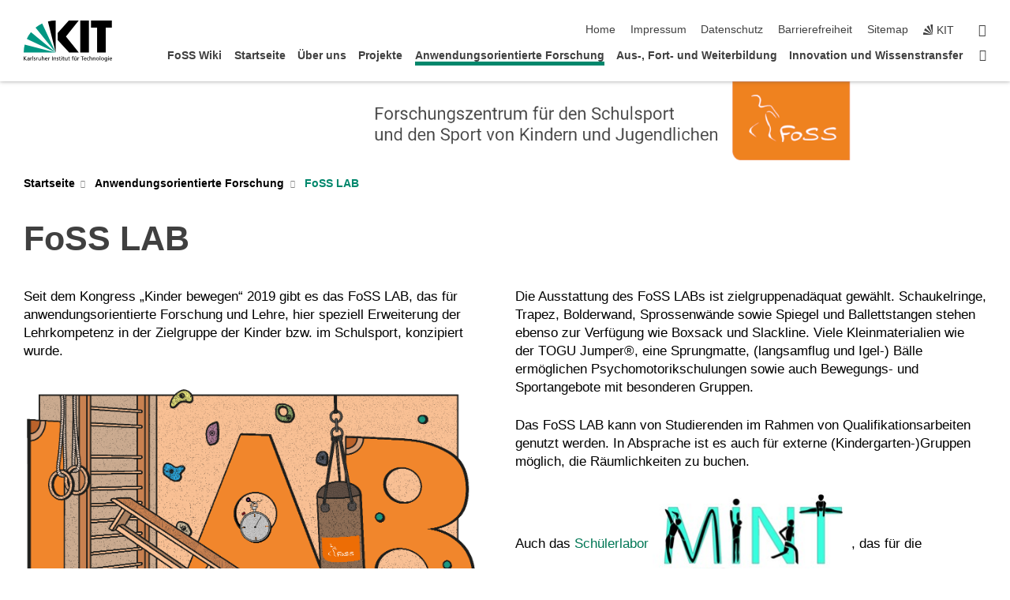

--- FILE ---
content_type: text/html; charset=UTF-8
request_url: https://www.ifss.kit.edu/foss/LAB.php
body_size: 368682
content:
<!DOCTYPE html>
<html class="no-js" lang="de-de">

    <head><!-- PageID 2159 -->        <meta charset="utf-8">
<meta http-equiv="X-UA-Compatible" content="IE=edge">
<meta name="format-detection" content="telephone=no">
<meta name="viewport" content="width=device-width, initial-scale=1.0">
<meta name="theme-color" content="#009682">
<link rel="search" type="application/opensearchdescription+xml" href="https://www.kit.edu/opensearch.xml" title="KIT Search" />

<link rel="stylesheet" href="https://static.scc.kit.edu/fancybox/dist/jquery.fancybox.min.css" />
<link rel="stylesheet" href="https://static.scc.kit.edu/kit-2020/fontawesome/css/all.min.css">

<link rel="stylesheet" type="text/css" href="/foss/563.php" />

<link rel="stylesheet" type="text/css" href="/foss/558.php.css">
            







<link rel="alternate" href="/foss/LAB.php" hreflang="de-DE">
<meta name="author" content="KIT-Webmaster (SG)" />
<meta name="DC.Creator" content="KIT-Webmaster (SG)" />
<meta name="DC.Date" content="20.11.2023 15:40" />
<meta name="DC.Publisher" content="KIT-Webmaster (SG)" />
<meta name="DC.Contributor" content="KIT-Webmaster (SG)" />
<meta name="DC.Identifier" content="" />
<meta name="DC.Language" content="de-de" />
<meta name="DC.Relation" content="" />
<meta name="DC.Type" content="Text" />
<meta name="DC.Format" content="text/html" />
<meta name="DC.Coverage" content="KIT" />
<meta name="DC.Rights" content="Alle Rechte liegen beim Autor siehe Impressum" />

    <meta name="description" content="" />
    <meta name="Keywords" content="FoSS, Forschungszentrum f&uuml;r Schule und Schulsport, Kindersport, Forschung, Gesundheitssport" />
    <!-- <meta http-equiv="cleartype" content="on" /> -->
    

<meta name="KIT.visibility" content="external" />
<link rel="shortcut icon" type="image/x-icon" href="/foss/img/favicon.ico" />










<script src="https://static.scc.kit.edu/kit-2020/js/legacy-compat.js"></script>
<script src="https://static.scc.kit.edu/kit-2020/js/jquery-3.4.1.min.js"></script>
<script src="https://static.scc.kit.edu/kit-2020/js/main.js"></script>
<script src="https://static.scc.kit.edu/kit-2020/js/kit.js"></script>
<script src="https://static.scc.kit.edu/fancybox/dist/jquery.fancybox.min.js"></script>


    <base target="_top" />
    <script src="/foss/562.js"></script>


















 
 
 
 
        
        <script>document.documentElement.classList.remove('no-js');</script>
        <meta name="projguid" content="C9FBE1AC2C7D4164B643CFEB265BCF64" />
        <meta name="pageguid" content="8C428025498F4D719FF0C2B6FF5A461C" />
        <meta name="is_public" content="true" />
                
        
                
                        <meta name="DC.Title" content="FoSS - Anwendungsorientierte Forschung - FoSS LAB" /><title>FoSS - Anwendungsorientierte Forschung - FoSS LAB</title>        
        
    </head>
    <body  class="oe-page" vocab="http://schema.org/" typeof="WebPage">
        
        

    
    
    
    
    
    
    
    
    
    
    
    
    
    
    
    
    
    
    
    
    
    
    
    
    
    
    
    
    
        <header class="page-header">
            <div class="content-wrap">
            
                <div class="logo"><a href="https://www.kit.edu" title="KIT-Homepage"><svg xmlns="http://www.w3.org/2000/svg" viewBox="0 0 196.18 90.32" width="196.18px" height="90.32px" x="0px" y="0px" role="img" aria-labelledby="kit-logo-alt-title">
  <title id="kit-logo-alt-title">KIT - Karlsruher Institut für Technologie</title>
<defs>
<style>.cls-1,.cls-2,.cls-3{fill-rule:evenodd;}.cls-2{fill:#fff;}.cls-3{fill:#009682;}</style></defs>
<path class="cls-1" d="M195.75.47h-46.3V16.23H163V70.59h19.22V16.23h13.54V.47ZM144.84,70.52H125.62V.47h19.22V70.52Zm-22.46,0H101L75.58,43.23V27.61L100.2.39h22L93.87,35.67l28.51,34.85Z" transform="translate(0 -0.39)"></path>
<polygon class="cls-2" points="70.97 70.13 70.97 70.13 70.97 70.13 70.97 70.13 70.97 70.13"></polygon>
<polygon class="cls-2" points="70.97 70.13 70.97 70.13 70.97 70.13 70.97 70.13 70.97 70.13"></polygon>
<path class="cls-3" d="M16.18,26.1A68.63,68.63,0,0,0,6.89,40.71L71,70.52,16.18,26.1Z" transform="translate(0 -0.39)"></path>
<path class="cls-3" d="M71,70.52,41.09,7A69.32,69.32,0,0,0,26.4,16L71,70.52Z" transform="translate(0 -0.39)"></path>
<path class="cls-1" d="M71,70.52,71,.47h-.58a70.22,70.22,0,0,0-16.55,2L71,70.52Z" transform="translate(0 -0.39)"></path>
<polygon class="cls-2" points="70.97 70.13 70.97 70.13 70.97 70.13 70.97 70.13 70.97 70.13 70.97 70.13"></polygon>
<polygon class="cls-2" points="70.97 70.13 70.97 70.13 70.97 70.13 70.97 70.13 70.97 70.13 70.97 70.13"></polygon>
<path class="cls-3" d="M2.28,53.38A70.75,70.75,0,0,0,.05,70.52H71L2.28,53.38Z" transform="translate(0 -0.39)"></path>

<g class="logo-text">

<polygon points="0 87.54 1.25 87.54 1.25 83.28 5.13 87.54 6.95 87.54 2.53 82.95 6.63 78.83 4.97 78.83 1.25 82.67 1.25 78.83 0 78.83 0 87.54 0 87.54"></polygon>
<path d="M8.44,83A2.47,2.47,0,0,1,9,82.68a2.87,2.87,0,0,1,.64-.23,3,3,0,0,1,.67-.08,1.88,1.88,0,0,1,.92.19,1,1,0,0,1,.5.55,2.5,2.5,0,0,1,.15.92H10.61a5.19,5.19,0,0,0-.77.06,4.2,4.2,0,0,0-.79.22,2.55,2.55,0,0,0-.71.38,2.05,2.05,0,0,0-.5.6,2,2,0,0,0-.19.83A2.12,2.12,0,0,0,8,87.23a1.71,1.71,0,0,0,.82.65,3.25,3.25,0,0,0,1.22.21,2.66,2.66,0,0,0,.72-.1,2.2,2.2,0,0,0,.56-.24,2.89,2.89,0,0,0,.42-.32,3.29,3.29,0,0,0,.27-.31h0v.82h1.1a1.47,1.47,0,0,1,0-.25,3.9,3.9,0,0,1,0-.4c0-.16,0-.36,0-.6V84.06a3.5,3.5,0,0,0-.26-1.46,1.78,1.78,0,0,0-.83-.88,3.09,3.09,0,0,0-1.47-.3,4.11,4.11,0,0,0-1.13.17,4.19,4.19,0,0,0-1,.43l.06,1Zm3.42,2.45a1.81,1.81,0,0,1-.2.85,1.57,1.57,0,0,1-.6.6,2,2,0,0,1-1,.22,1.23,1.23,0,0,1-.42-.07,1.5,1.5,0,0,1-.38-.19A1,1,0,0,1,9,86.55a.94.94,0,0,1-.11-.45.88.88,0,0,1,.17-.55,1.22,1.22,0,0,1,.42-.36,2.27,2.27,0,0,1,.57-.2,3.05,3.05,0,0,1,.57-.09,4.36,4.36,0,0,1,.48,0h.37l.38,0v.56Z" transform="translate(0 -0.39)"></path>
<path d="M14.94,87.94h1.18V85a4.09,4.09,0,0,1,.21-1.38,2,2,0,0,1,.6-.89,1.38,1.38,0,0,1,.92-.32,1.77,1.77,0,0,1,.32,0,2,2,0,0,1,.33.09v-1l-.23-.05-.25,0-.29,0a1.76,1.76,0,0,0-.67.15,2,2,0,0,0-.57.4,1.87,1.87,0,0,0-.42.59h0v-1h-1.1v6.37Z" transform="translate(0 -0.39)"></path>
<polygon points="19.87 87.54 21.05 87.54 21.05 78.19 19.87 78.19 19.87 87.54 19.87 87.54"></polygon>
<path d="M22.58,87.74a2.93,2.93,0,0,0,.85.28,5.46,5.46,0,0,0,.9.07,2.87,2.87,0,0,0,.83-.12,2.27,2.27,0,0,0,.71-.36,1.75,1.75,0,0,0,.49-.62,1.91,1.91,0,0,0,.19-.89,1.61,1.61,0,0,0-.15-.73,1.58,1.58,0,0,0-.4-.52,3.29,3.29,0,0,0-.53-.36l-.59-.28a4.54,4.54,0,0,1-.54-.26,1.31,1.31,0,0,1-.39-.34.8.8,0,0,1-.16-.46.71.71,0,0,1,.16-.44.89.89,0,0,1,.41-.25,1.64,1.64,0,0,1,.56-.09l.27,0,.35.07.35.11a1.06,1.06,0,0,1,.26.12l.1-1c-.23-.07-.46-.12-.69-.17a4.66,4.66,0,0,0-.77-.08,2.8,2.8,0,0,0-.88.13,1.91,1.91,0,0,0-.71.36,1.52,1.52,0,0,0-.48.61,2.06,2.06,0,0,0-.17.86,1.34,1.34,0,0,0,.15.66,1.69,1.69,0,0,0,.39.49,5.07,5.07,0,0,0,.54.36l.59.29.54.29a1.62,1.62,0,0,1,.39.33.64.64,0,0,1,.15.43.79.79,0,0,1-.39.71,1.32,1.32,0,0,1-.39.15,1.48,1.48,0,0,1-.41,0,2.58,2.58,0,0,1-.43,0,3.06,3.06,0,0,1-.53-.15,2.59,2.59,0,0,1-.5-.25l-.07,1Z" transform="translate(0 -0.39)"></path>
<path d="M27.9,87.94h1.17V85a4.34,4.34,0,0,1,.22-1.38,1.9,1.9,0,0,1,.6-.89,1.38,1.38,0,0,1,.92-.32,1.77,1.77,0,0,1,.32,0,2,2,0,0,1,.33.09v-1l-.23-.05-.25,0-.3,0a1.76,1.76,0,0,0-.66.15,2.23,2.23,0,0,0-.58.4,2.26,2.26,0,0,0-.42.59h0v-1H27.9v6.37Z" transform="translate(0 -0.39)"></path>
<path d="M38.31,81.57H37.14v3A4.35,4.35,0,0,1,37,85.58a2.31,2.31,0,0,1-.35.83,1.72,1.72,0,0,1-.6.54,1.8,1.8,0,0,1-.87.19,1.31,1.31,0,0,1-.8-.29A1.37,1.37,0,0,1,34,86.1a4.37,4.37,0,0,1-.12-1.23v-3.3H32.68v3.79a3.94,3.94,0,0,0,.25,1.46,1.93,1.93,0,0,0,.79.94,2.5,2.5,0,0,0,1.35.33,2.7,2.7,0,0,0,.85-.14,2.24,2.24,0,0,0,.73-.4,1.76,1.76,0,0,0,.5-.62h0v1h1.13V81.57Z" transform="translate(0 -0.39)"></path>
<path d="M40.23,87.94h1.18V85a4.93,4.93,0,0,1,.11-1.06,2.84,2.84,0,0,1,.35-.83,1.67,1.67,0,0,1,.61-.54,2.06,2.06,0,0,1,.86-.19,1.34,1.34,0,0,1,.81.29,1.44,1.44,0,0,1,.42.75,5.32,5.32,0,0,1,.12,1.23v3.3h1.17V84.16a3.62,3.62,0,0,0-.25-1.47,2,2,0,0,0-.78-.94,2.69,2.69,0,0,0-1.35-.33,2.75,2.75,0,0,0-1.2.28,2.19,2.19,0,0,0-.85.78h0v-3.9H40.23v9.36Z" transform="translate(0 -0.39)"></path>
<path d="M52.67,86.5a2,2,0,0,1-.32.2,3.63,3.63,0,0,1-.48.21,3.41,3.41,0,0,1-.57.16,2.44,2.44,0,0,1-.59.07,2.15,2.15,0,0,1-.8-.15,2.29,2.29,0,0,1-.67-.44,2.1,2.1,0,0,1-.46-.67,2.2,2.2,0,0,1-.17-.86h4.54A5.88,5.88,0,0,0,53,83.59a3.41,3.41,0,0,0-.46-1.14,2.26,2.26,0,0,0-.87-.75,3.11,3.11,0,0,0-1.33-.28,3.21,3.21,0,0,0-1.23.24,2.74,2.74,0,0,0-.94.67,2.87,2.87,0,0,0-.6,1,4.05,4.05,0,0,0-.22,1.29,4.87,4.87,0,0,0,.2,1.42,2.85,2.85,0,0,0,.6,1.08,2.59,2.59,0,0,0,1,.7,3.87,3.87,0,0,0,1.47.25,5.64,5.64,0,0,0,.89-.07,5.74,5.74,0,0,0,.63-.16l.49-.18V86.5Zm-4.06-2.36a2.9,2.9,0,0,1,.14-.62,2,2,0,0,1,.32-.57,1.51,1.51,0,0,1,.51-.42,1.84,1.84,0,0,1,.74-.16,1.74,1.74,0,0,1,.67.14,1.36,1.36,0,0,1,.5.38,1.57,1.57,0,0,1,.31.57,2.15,2.15,0,0,1,.11.68Z" transform="translate(0 -0.39)"></path>
<path d="M54.65,87.94h1.18V85A4.09,4.09,0,0,1,56,83.66a2,2,0,0,1,.61-.89,1.33,1.33,0,0,1,.91-.32,1.77,1.77,0,0,1,.32,0,2,2,0,0,1,.33.09v-1L58,81.46l-.24,0-.3,0a1.76,1.76,0,0,0-.67.15,2,2,0,0,0-.57.4,1.87,1.87,0,0,0-.42.59h0v-1h-1.1v6.37Z" transform="translate(0 -0.39)"></path>
<polygon points="63.02 87.54 64.26 87.54 64.26 78.83 63.02 78.83 63.02 87.54 63.02 87.54"></polygon>
<path d="M66.3,87.94h1.17V85a4.35,4.35,0,0,1,.12-1.06,2.39,2.39,0,0,1,.35-.83,1.72,1.72,0,0,1,.6-.54,2.14,2.14,0,0,1,.87-.19,1.28,1.28,0,0,1,.8.29,1.37,1.37,0,0,1,.42.75,4.78,4.78,0,0,1,.13,1.23v3.3h1.17V84.16a3.8,3.8,0,0,0-.25-1.47,2,2,0,0,0-.78-.94,2.76,2.76,0,0,0-1.36-.33,2.7,2.7,0,0,0-.85.14A2.58,2.58,0,0,0,68,82a1.88,1.88,0,0,0-.5.62h0v-1H66.3v6.37Z" transform="translate(0 -0.39)"></path>
<path d="M73.32,87.74a2.83,2.83,0,0,0,.85.28,5.26,5.26,0,0,0,.89.07,2.82,2.82,0,0,0,.83-.12,2.27,2.27,0,0,0,.71-.36,1.9,1.9,0,0,0,.5-.62,2,2,0,0,0,.18-.89,1.61,1.61,0,0,0-.15-.73,1.69,1.69,0,0,0-.39-.52,3.38,3.38,0,0,0-.54-.36l-.59-.28c-.19-.08-.37-.17-.54-.26a1.45,1.45,0,0,1-.39-.34.73.73,0,0,1-.15-.46.65.65,0,0,1,.15-.44,1,1,0,0,1,.41-.25,1.69,1.69,0,0,1,.56-.09l.27,0,.35.07a2.89,2.89,0,0,1,.35.11,1.14,1.14,0,0,1,.27.12l.1-1c-.23-.07-.47-.12-.7-.17a4.55,4.55,0,0,0-.77-.08,2.8,2.8,0,0,0-.88.13,1.91,1.91,0,0,0-.71.36,1.72,1.72,0,0,0-.48.61,2.06,2.06,0,0,0-.17.86,1.34,1.34,0,0,0,.15.66,1.57,1.57,0,0,0,.4.49,4.1,4.1,0,0,0,.53.36l.59.29c.2.1.38.19.54.29a1.44,1.44,0,0,1,.39.33.71.71,0,0,1,.16.43.83.83,0,0,1-.12.43.75.75,0,0,1-.28.28,1.32,1.32,0,0,1-.39.15,1.48,1.48,0,0,1-.41,0,2.58,2.58,0,0,1-.43,0,2.74,2.74,0,0,1-.52-.15,3,3,0,0,1-.51-.25l-.06,1Z" transform="translate(0 -0.39)"></path>
<path d="M82,81.57H80.33V79.73l-1.17.37v1.47H77.72v1h1.44v3.72a2.07,2.07,0,0,0,.24,1.05,1.45,1.45,0,0,0,.67.6,2.55,2.55,0,0,0,1.05.2,2.35,2.35,0,0,0,.54-.06l.46-.12v-1a1.7,1.7,0,0,1-.33.15,1.37,1.37,0,0,1-.47.07,1,1,0,0,1-.5-.13.92.92,0,0,1-.35-.38,1.33,1.33,0,0,1-.14-.63V82.52H82v-1Z" transform="translate(0 -0.39)"></path>
<path d="M83.57,87.94h1.17V81.57H83.57v6.37Zm1.24-9.11H83.49v1.32h1.32V78.83Z" transform="translate(0 -0.39)"></path>
<path d="M90.19,81.57H88.51V79.73l-1.17.37v1.47H85.9v1h1.44v3.72a2.07,2.07,0,0,0,.24,1.05,1.4,1.4,0,0,0,.67.6,2.55,2.55,0,0,0,1,.2,2.42,2.42,0,0,0,.54-.06l.45-.12v-1a1.43,1.43,0,0,1-.79.22A.93.93,0,0,1,89,87a.86.86,0,0,1-.35-.38,1.33,1.33,0,0,1-.14-.63V82.52h1.68v-1Z" transform="translate(0 -0.39)"></path>
<path d="M97.22,81.57H96.05v3a4.35,4.35,0,0,1-.12,1.06,2.31,2.31,0,0,1-.35.83A1.72,1.72,0,0,1,95,87a1.8,1.8,0,0,1-.87.19,1.33,1.33,0,0,1-.8-.29,1.37,1.37,0,0,1-.42-.75,4.37,4.37,0,0,1-.12-1.23v-3.3H91.59v3.79a3.94,3.94,0,0,0,.25,1.46,2,2,0,0,0,.79.94,2.5,2.5,0,0,0,1.35.33,2.7,2.7,0,0,0,.85-.14,2.24,2.24,0,0,0,.73-.4,1.76,1.76,0,0,0,.5-.62h0v1h1.13V81.57Z" transform="translate(0 -0.39)"></path>
<path d="M102.53,81.57h-1.69V79.73l-1.17.37v1.47H98.23v1h1.44v3.72a2.07,2.07,0,0,0,.24,1.05,1.45,1.45,0,0,0,.67.6,2.59,2.59,0,0,0,1,.2,2.35,2.35,0,0,0,.54-.06l.46-.12v-1a1.7,1.7,0,0,1-.33.15,1.33,1.33,0,0,1-.47.07,1,1,0,0,1-.5-.13,1,1,0,0,1-.35-.38,1.33,1.33,0,0,1-.14-.63V82.52h1.69v-1Z" transform="translate(0 -0.39)"></path>
<path d="M108.16,87.94h1.17V82.52H111v-1h-1.69v-.68a3.7,3.7,0,0,1,0-.6,1.23,1.23,0,0,1,.15-.48.81.81,0,0,1,.34-.32,1.48,1.48,0,0,1,.61-.11h.3l.26.06,0-1-.37,0-.42,0a2.69,2.69,0,0,0-1.06.18,1.49,1.49,0,0,0-.66.52,2.13,2.13,0,0,0-.32.8,5,5,0,0,0-.09,1.06v.58h-1.5v1h1.5v5.42Z" transform="translate(0 -0.39)"></path>
<path d="M113.39,80.6h1.17V79.35h-1.17V80.6Zm2,0h1.17V79.35h-1.17V80.6Zm2.37,1h-1.18v3a4.37,4.37,0,0,1-.11,1.06,2.5,2.5,0,0,1-.35.83,1.67,1.67,0,0,1-.61.54,1.79,1.79,0,0,1-.86.19,1.34,1.34,0,0,1-.81-.29,1.51,1.51,0,0,1-.42-.75,5.26,5.26,0,0,1-.12-1.23v-3.3h-1.17v3.79a3.75,3.75,0,0,0,.25,1.46,2,2,0,0,0,.78.94,2.5,2.5,0,0,0,1.35.33,2.72,2.72,0,0,0,.86-.14,2.47,2.47,0,0,0,.73-.4,1.88,1.88,0,0,0,.5-.62h0v1h1.14V81.57Z" transform="translate(0 -0.39)"></path>
<path d="M119.73,87.94h1.17V85a4.34,4.34,0,0,1,.22-1.38,1.9,1.9,0,0,1,.6-.89,1.38,1.38,0,0,1,.92-.32,1.77,1.77,0,0,1,.32,0,2,2,0,0,1,.33.09v-1l-.24-.05-.24,0-.3,0a1.76,1.76,0,0,0-.66.15,2.23,2.23,0,0,0-.58.4,2.26,2.26,0,0,0-.42.59h0v-1h-1.1v6.37Z" transform="translate(0 -0.39)"></path>
<polygon points="129.83 87.54 131.08 87.54 131.08 79.93 133.78 79.93 133.78 78.83 127.12 78.83 127.12 79.93 129.83 79.93 129.83 87.54 129.83 87.54"></polygon>
<path d="M138.8,86.5a1.52,1.52,0,0,1-.31.2,3.63,3.63,0,0,1-.48.21,3.41,3.41,0,0,1-.57.16,2.46,2.46,0,0,1-.6.07,2.09,2.09,0,0,1-.79-.15,2.16,2.16,0,0,1-.67-.44,2,2,0,0,1-.46-.67,2.2,2.2,0,0,1-.17-.86h4.54a7.08,7.08,0,0,0-.14-1.43,3.23,3.23,0,0,0-.47-1.14,2.23,2.23,0,0,0-.86-.75,3.13,3.13,0,0,0-1.34-.28,3.16,3.16,0,0,0-1.22.24,2.65,2.65,0,0,0-.94.67,2.75,2.75,0,0,0-.61,1,3.79,3.79,0,0,0-.21,1.29,4.56,4.56,0,0,0,.2,1.42,2.85,2.85,0,0,0,.6,1.08,2.52,2.52,0,0,0,1,.7,3.81,3.81,0,0,0,1.46.25,4.67,4.67,0,0,0,1.53-.23l.48-.18V86.5Zm-4.05-2.36a2.9,2.9,0,0,1,.14-.62,1.78,1.78,0,0,1,.32-.57,1.51,1.51,0,0,1,.51-.42,1.8,1.8,0,0,1,.74-.16,1.74,1.74,0,0,1,.67.14,1.45,1.45,0,0,1,.5.38,1.74,1.74,0,0,1,.31.57,2.15,2.15,0,0,1,.1.68Z" transform="translate(0 -0.39)"></path>
<path d="M144.93,81.67l-.41-.12a4,4,0,0,0-.5-.09,4.75,4.75,0,0,0-.51,0,3.75,3.75,0,0,0-1.33.25,3.06,3.06,0,0,0-1,.69,3,3,0,0,0-.66,1.06,3.59,3.59,0,0,0-.23,1.34,3.73,3.73,0,0,0,.23,1.29,3.2,3.2,0,0,0,.67,1,3.05,3.05,0,0,0,1,.72,3.35,3.35,0,0,0,1.32.27l.46,0a3,3,0,0,0,.51-.08,2.24,2.24,0,0,0,.5-.16l-.08-1a3,3,0,0,1-.4.2,3.6,3.6,0,0,1-.44.12,2.15,2.15,0,0,1-.43,0,2.24,2.24,0,0,1-.8-.14,1.69,1.69,0,0,1-.59-.37,1.93,1.93,0,0,1-.41-.54,2.54,2.54,0,0,1-.24-.65,3.23,3.23,0,0,1-.08-.68,2.91,2.91,0,0,1,.14-.89,2.41,2.41,0,0,1,.4-.76,1.87,1.87,0,0,1,.64-.54,2,2,0,0,1,.87-.2,2.72,2.72,0,0,1,.61.07,2.81,2.81,0,0,1,.66.21l.1-1Z" transform="translate(0 -0.39)"></path>
<path d="M146.26,87.94h1.17V85a4.93,4.93,0,0,1,.11-1.06,2.61,2.61,0,0,1,.36-.83,1.64,1.64,0,0,1,.6-.54,2.07,2.07,0,0,1,.87-.19,1.33,1.33,0,0,1,.8.29,1.37,1.37,0,0,1,.42.75,4.82,4.82,0,0,1,.12,1.23v3.3h1.18V84.16a3.79,3.79,0,0,0-.26-1.47,1.91,1.91,0,0,0-.78-.94,2.8,2.8,0,0,0-2.54,0,2.13,2.13,0,0,0-.85.78h0v-3.9h-1.17v9.36Z" transform="translate(0 -0.39)"></path>
<path d="M153.81,87.94H155V85a4.35,4.35,0,0,1,.12-1.06,2.39,2.39,0,0,1,.35-.83,1.72,1.72,0,0,1,.6-.54,2.1,2.1,0,0,1,.87-.19,1.28,1.28,0,0,1,.8.29,1.37,1.37,0,0,1,.42.75,4.78,4.78,0,0,1,.13,1.23v3.3h1.17V84.16a3.8,3.8,0,0,0-.25-1.47,1.93,1.93,0,0,0-.79-.94,2.82,2.82,0,0,0-2.2-.19,2.58,2.58,0,0,0-.73.4,1.88,1.88,0,0,0-.5.62h0v-1h-1.14v6.37Z" transform="translate(0 -0.39)"></path>
<path d="M160.94,84.76a3.73,3.73,0,0,0,.23,1.29,3.2,3.2,0,0,0,.67,1,3.05,3.05,0,0,0,1,.72,3.35,3.35,0,0,0,1.32.27,3.26,3.26,0,0,0,1.31-.27,2.86,2.86,0,0,0,1-.72,3.2,3.2,0,0,0,.67-1,4,4,0,0,0,.24-1.29,3.8,3.8,0,0,0-.24-1.34,3.09,3.09,0,0,0-.65-1.06,3.21,3.21,0,0,0-1-.69,3.65,3.65,0,0,0-1.32-.25,3.75,3.75,0,0,0-1.33.25,3.28,3.28,0,0,0-1,.69,3.12,3.12,0,0,0-.66,1.06,3.8,3.8,0,0,0-.23,1.34Zm1.25,0a2.9,2.9,0,0,1,.13-.89,2.6,2.6,0,0,1,.39-.76,1.8,1.8,0,0,1,1.47-.74,1.89,1.89,0,0,1,.84.2,2,2,0,0,1,.62.54,2.6,2.6,0,0,1,.39.76,2.91,2.91,0,0,1,.14.89,3.23,3.23,0,0,1-.08.68,2.52,2.52,0,0,1-.23.65,2.07,2.07,0,0,1-.39.54,1.62,1.62,0,0,1-.55.37,1.91,1.91,0,0,1-.74.14,2,2,0,0,1-.74-.14,1.76,1.76,0,0,1-.56-.37,2.07,2.07,0,0,1-.39-.54,3,3,0,0,1-.23-.65,3.21,3.21,0,0,1-.07-.68Z" transform="translate(0 -0.39)"></path>
<polygon points="169.06 87.54 170.24 87.54 170.24 78.19 169.06 78.19 169.06 87.54 169.06 87.54"></polygon>
<path d="M171.89,84.76a3.73,3.73,0,0,0,.23,1.29,3.2,3.2,0,0,0,.67,1,3.05,3.05,0,0,0,1,.72,3.35,3.35,0,0,0,1.32.27,3.26,3.26,0,0,0,1.31-.27,2.86,2.86,0,0,0,1-.72,3.2,3.2,0,0,0,.67-1,3.73,3.73,0,0,0,.23-1.29,3.59,3.59,0,0,0-.23-1.34,3,3,0,0,0-.66-1.06,3.06,3.06,0,0,0-1-.69,3.65,3.65,0,0,0-1.32-.25,3.75,3.75,0,0,0-1.33.25,3.17,3.17,0,0,0-1,.69,3,3,0,0,0-.66,1.06,3.8,3.8,0,0,0-.23,1.34Zm1.24,0a2.91,2.91,0,0,1,.14-.89,2.6,2.6,0,0,1,.39-.76,1.93,1.93,0,0,1,.63-.54,1.89,1.89,0,0,1,.84-.2,1.93,1.93,0,0,1,.84.2,2,2,0,0,1,.62.54,2.6,2.6,0,0,1,.39.76,2.91,2.91,0,0,1,.14.89,3.23,3.23,0,0,1-.08.68,2.52,2.52,0,0,1-.23.65,2.07,2.07,0,0,1-.39.54,1.62,1.62,0,0,1-.55.37,2,2,0,0,1-1.48,0,1.66,1.66,0,0,1-.56-.37,2.07,2.07,0,0,1-.39-.54,3,3,0,0,1-.23-.65,3.23,3.23,0,0,1-.08-.68Z" transform="translate(0 -0.39)"></path>
<path d="M185.49,81.57h-1.08v1h0a1.85,1.85,0,0,0-.45-.59,1.78,1.78,0,0,0-.68-.37,3.06,3.06,0,0,0-1-.14,2.82,2.82,0,0,0-1,.2,2.69,2.69,0,0,0-.8.52,3,3,0,0,0-.56.77,3.62,3.62,0,0,0-.34.92,4.6,4.6,0,0,0-.11,1,4.16,4.16,0,0,0,.17,1.18,3,3,0,0,0,.51,1,2.4,2.4,0,0,0,.85.69,2.75,2.75,0,0,0,1.19.26,3.09,3.09,0,0,0,.8-.11,2.58,2.58,0,0,0,.74-.33,2.06,2.06,0,0,0,.59-.55h0v.63a2.58,2.58,0,0,1-.24,1.16,1.64,1.64,0,0,1-.67.75,2,2,0,0,1-1.06.27,5.6,5.6,0,0,1-.6,0,5.12,5.12,0,0,1-.54-.1l-.54-.18-.62-.26-.12,1.08a7.74,7.74,0,0,0,.89.27,4.17,4.17,0,0,0,.73.13,4.87,4.87,0,0,0,.66,0,4.24,4.24,0,0,0,1.87-.36,2.3,2.3,0,0,0,1.07-1,3.6,3.6,0,0,0,.34-1.65V81.57Zm-3,5.42a1.5,1.5,0,0,1-.74-.18,1.76,1.76,0,0,1-.56-.49,2.41,2.41,0,0,1-.35-.72,3,3,0,0,1-.12-.86,3,3,0,0,1,.07-.66,2.4,2.4,0,0,1,.21-.64,2.06,2.06,0,0,1,.35-.55,1.7,1.7,0,0,1,.5-.38,1.63,1.63,0,0,1,.64-.14,1.81,1.81,0,0,1,.82.2,1.83,1.83,0,0,1,.58.53,2.45,2.45,0,0,1,.34.79,3.56,3.56,0,0,1,.12.94,2.55,2.55,0,0,1-.14.84,2.31,2.31,0,0,1-.38.69,1.78,1.78,0,0,1-.59.46,1.66,1.66,0,0,1-.75.17Z" transform="translate(0 -0.39)"></path>
<path d="M187.57,87.94h1.17V81.57h-1.17v6.37Zm1.24-9.11h-1.32v1.32h1.32V78.83Z" transform="translate(0 -0.39)"></path>
<path d="M195.69,86.5a1.64,1.64,0,0,1-.32.2,3.13,3.13,0,0,1-.48.21,3.58,3.58,0,0,1-.56.16,2.46,2.46,0,0,1-.6.07,2.09,2.09,0,0,1-.79-.15,2.16,2.16,0,0,1-.67-.44,2,2,0,0,1-.46-.67,2.2,2.2,0,0,1-.17-.86h4.54a7.08,7.08,0,0,0-.14-1.43,3.43,3.43,0,0,0-.47-1.14,2.19,2.19,0,0,0-.87-.75,3.08,3.08,0,0,0-1.33-.28,3.25,3.25,0,0,0-1.23.24,2.7,2.7,0,0,0-.93.67,2.75,2.75,0,0,0-.61,1,3.79,3.79,0,0,0-.21,1.29,4.88,4.88,0,0,0,.19,1.42,3,3,0,0,0,.61,1.08,2.55,2.55,0,0,0,1,.7,3.9,3.9,0,0,0,1.47.25,5.44,5.44,0,0,0,.89-.07,6,6,0,0,0,.64-.16l.48-.18V86.5Zm-4.05-2.36a2.4,2.4,0,0,1,.14-.62,2,2,0,0,1,.31-.57,1.66,1.66,0,0,1,.52-.42,1.8,1.8,0,0,1,.74-.16,1.78,1.78,0,0,1,.67.14,1.45,1.45,0,0,1,.5.38,1.55,1.55,0,0,1,.3.57,2.15,2.15,0,0,1,.11.68Z" transform="translate(0 -0.39)"></path>
</g>
</svg>
 </a></div>
            
            
                <div class="navigation">
                    <button class="burger"><svg class="burger-icon" xmlns="http://www.w3.org/2000/svg" xmlns:xlink="http://www.w3.org/1999/xlink" x="0px" y="0px" viewBox="0 0 300 274.5" width="300px" height="274.5px">
    <rect class="burger-top" y="214.4" width="300" height="60.1"/>
    <rect class="burger-middle" y="107.2" width="300" height="60.1"/>
    <rect class="burger-bottom" y="0" width="300" height="60.1"/>
</svg></button>
                    <a id="logo_oe_name" href="/foss/index.php"></a>
                    <div class="navigation-meta">
                        <ul class="navigation-meta-links">
                            <li aria-label="Navigation überspringen"><a href="#main_content" class="skip_navigation" tabindex="1" accesskey="2">Navigation überspringen</a></li>

                            <li><a accesskey="1" title="Startseite" href="/foss/index.php">Home</a></li>

<li><a accesskey="8" href="/foss/Impressum.php">Impressum</a></li>

<li><a href="/foss/datenschutz.php">Datenschutz</a></li>

<li><a href="https://www.kit.edu/redirect.php?page=barriere&lang=DEU" target="\#A4636DEABB59442D84DAA4CDE1C05730">Barrierefreiheit</a></li>

<li><a accesskey="3" href="/foss/Sitemap.php">Sitemap</a></li>

                            
                            <li><a href="https://www.kit.edu" title="KIT-Homepage"><span class="svg-icon"><svg xmlns="http://www.w3.org/2000/svg" xmlns:xlink="http://www.w3.org/1999/xlink" x="0px" y="0px" viewBox="0 0 299.4 295.7" width="299.4px" height="295.7px" role="img"><title></title><polygon points="299.3,295.7 299.3,295.6 299.3,295.6 "/><polygon points="299.3,295.6 299.3,295.6 299.3,295.6 "/><path d="M67.9,108.1c-15.6,18.9-28.8,39.6-39.3,61.7l270.6,125.9L67.9,108.1z"/><path d="M299.2,295.6L173,27.2c-22.2,10.2-43,23.1-62,38.4l188.3,230.1L299.2,295.6z"/><polygon points="299.3,295.6 299.3,295.6 299.3,295.6 299.3,295.5 "/><polygon points="299.3,295.6 299.3,295.6 299.3,295.6 299.3,295.5 "/><path d="M9.3,223.2c-6.1,23.7-9.2,48-9.3,72.5h299.2L9.3,223.2z"/><path d="M299.3,295.6l0.1-295.6c-0.8,0-1.5-0.1-2.2-0.1c-23.6,0-47,2.8-69.9,8.4L299.3,295.6L299.3,295.6z"/></svg></span><span>KIT</span></a></li>
                            
                        </ul>
                        <div class="navigation-language" style="display:none"><ul></ul></div>                        <div class="navigation-search">
                            <div class="search-form">
                                <form action="https://www.ifss.kit.edu/foss/1812.php">
                                    <input id="meta_search_input" type="search" name="searchquery" placeholder="suchen" aria-label="suchen" size="1" required="required"/>
                                    <input name="local_search" type="hidden" value="true">                                    <button><span>suchen</span></button>
                                </form>
                            </div><a id="meta_search_label" role="switch" aria-checked="false" class="search-trigger" title="suchen" href="#"><span>suchen</span></a>
                        </div>
                                            </div>
                    <nav class="navigation-main">
                        <ul class="navigation-l1"><li class=""><a href="/foss/2225.php">FoSS Wiki</a></li><li class=""><a href="/foss/index.php" target="_self">Startseite</a></li><li class="flyout "><a href="/foss/Ueber_uns.php">Über uns</a><div class="dropdown"><ul class="navigation-breadcrumb"><li class="home"><button><span>Start</span></button></li><li><span>Über uns</span></li></ul><a class="parent" href="/foss/Ueber_uns.php">Über uns</a><ul class="navigation-l2"><li class=""><a href="/foss/Ueber_uns_Personen.php">Personen</a></li><li class=""><a href="/foss/Ueber_uns_Kooperationen.php">Kooperationen</a></li><li class=""><a href="/foss/Ueber_uns_Stellenmarkt.php">Stellenmarkt</a></li><li class=""><a href="/foss/Ueber_uns_Anfahrt_Kontakt.php">Anfahrt/Kontakt</a></li><li class="has-submenu "><a href="/foss/Ueber_uns_Profil.php">Profil</a><div class="submenu"><ul class="navigation-breadcrumb"><li class="home"><button><span>Start</span></button></li><li><button>Über uns</button></li><li><span>Profil</span></li></ul><a class="parent" href="/foss/Ueber_uns_Profil.php">Profil</a><ul class="navigation-l3"><li class="has-submenu "><a href="/foss/Ueber_uns_Profil_Organisationsstruktur.php">Organisationsstruktur</a><div class="submenu"><ul class="navigation-breadcrumb"><li class="home"><button><span>Start</span></button></li><li><button>Über uns</button></li><li><button>Profil</button></li><li><span>Organisationsstruktur</span></li></ul><a class="parent" href="/foss/Ueber_uns_Profil_Organisationsstruktur.php">Organisationsstruktur</a><ul class="navigation-l4"><li class=""><a href="/foss/Ueber_uns_Profil_Organisationsstruktur_Traeger.php">Träger</a></li><li class=""><a href="/foss/Ueber_uns_Profil_Organisationsstruktur_Vorstand.php">Vorstand</a></li><li class=""><a href="/foss/Ueber_uns_Profil_Organisationsstruktur_Beirat.php">Beirat</a></li></ul></div></li><li class=""><a href="/foss/Ueber_uns_Profil_Publikationen.php">Publikationen</a></li></ul></div></li></ul></div></li><li class=""><a href="/foss/projekte.php">Projekte</a></li><li class="flyout active "><a href="/foss/Anwendungsorientierte_Forschung.php">Anwendungsorientierte Forschung</a><div class="dropdown current"><ul class="navigation-breadcrumb"><li class="home"><button><span>Start</span></button></li><li><span>Anwendungsorientierte Forschung</span></li></ul><a class="parent" href="/foss/Anwendungsorientierte_Forschung.php">Anwendungsorientierte Forschung</a><ul class="navigation-l2"><li class=""><a href="/foss/dvs_Geraetturnen_2024.php">dvs Geräturnen 2024</a></li><li class="active "><a href="/foss/LAB.php">FoSS LAB</a></li><li class=""><a href="/foss/Anwendungsorientierte_Forschung_Partnerschulen_des_FoSS.php">Partnerschulen des FoSS</a></li></ul></div></li><li class="flyout "><a href="/foss/Aus_Fort_und_Weiterbildung.php">Aus-, Fort- und Weiterbildung</a><div class="dropdown"><ul class="navigation-breadcrumb"><li class="home"><button><span>Start</span></button></li><li><span>Aus-, Fort- und Weiterbildung</span></li></ul><a class="parent" href="/foss/Aus_Fort_und_Weiterbildung.php">Aus-, Fort- und Weiterbildung</a><ul class="navigation-l2"><li class="has-submenu "><a href="/foss/Aus_Fort_und_Weiterbildung_Masterstudiengang.php">Masterstudiengang</a><div class="submenu"><ul class="navigation-breadcrumb"><li class="home"><button><span>Start</span></button></li><li><button>Aus-, Fort- und Weiterbildung</button></li><li><span>Masterstudiengang</span></li></ul><a class="parent" href="/foss/Aus_Fort_und_Weiterbildung_Masterstudiengang.php">Masterstudiengang</a><ul class="navigation-l3"><li class=""><a href="/foss/Aus_Fort_und_Weiterbildung_Masterstudiengang_Masterpraesentationsheft.php">Masterpräsentationsheft</a></li><li class="has-submenu "><a href="/foss/Aus_Fort_und_Weiterbildung_Masterstudiengang_Standort_Karlsruhe.php">Standort Karlsruhe</a><div class="submenu"><ul class="navigation-breadcrumb"><li class="home"><button><span>Start</span></button></li><li><button>Aus-, Fort- und Weiterbildung</button></li><li><button>Masterstudiengang</button></li><li><span>Standort Karlsruhe</span></li></ul><a class="parent" href="/foss/Aus_Fort_und_Weiterbildung_Masterstudiengang_Standort_Karlsruhe.php">Standort Karlsruhe</a><ul class="navigation-l4"><li class=""><a href="/foss/Aus_Fort_und_Weiterbildung_Masterstudiengang_Standort_Karlsruhe_Praktika.php">Praktika</a></li></ul></div></li><li class=""><a href="/foss/Aus_Fort_und_Weiterbildung_Standort_Heidelberg.php">Standort Heidelberg</a></li><li class=""><a href="/foss/Aus_Fort_und_Weiterbildung_Foerderer.php">Förderer</a></li><li class="has-submenu "><a href="/foss/Aus_Fort_und_Weiterbildung_Masterstudiengang_Intern-FoSS-Master-Summerschool.php">Intern. FoSS-Master-Summerschool</a><div class="submenu"><ul class="navigation-breadcrumb"><li class="home"><button><span>Start</span></button></li><li><button>Aus-, Fort- und Weiterbildung</button></li><li><button>Masterstudiengang</button></li><li><span>Intern. FoSS-Master-Summerschool</span></li></ul><a class="parent" href="/foss/Aus_Fort_und_Weiterbildung_Masterstudiengang_Intern-FoSS-Master-Summerschool.php">Intern. FoSS-Master-Summerschool</a><ul class="navigation-l4"><li class=""><a href="/foss/Aus_Fort_und_Weiterbildung_Masterstudiengang_Intern-FoSS-Master-Summerschool_Master-Summerschool-2015.php">Master-Summerschool 2015</a></li><li class=""><a href="/foss/Aus_Fort_und_Weiterbildung_Masterstudiengang_Intern-FoSS-Master-Summerschool_Master-Summerschool-2016.php">Master-Summerschool 2016</a></li><li class=""><a href="/foss/Aus_Fort_und_Weiterbildung_Masterstudiengang_Intern-FoSS-Master-Summerschool_Master-Summerschool-2019.php">Master-Summerschool 2019</a></li><li class=""><a href="/foss/2181.php">Master-Summerschool 2021</a></li></ul></div></li></ul></div></li><li class="has-submenu "><a href="/foss/Aus_Fort_und_Weiterbildung_Lehrerfortbildungen.php">Lehrkräftefortbildung</a><div class="submenu"><ul class="navigation-breadcrumb"><li class="home"><button><span>Start</span></button></li><li><button>Aus-, Fort- und Weiterbildung</button></li><li><span>Lehrkräftefortbildung</span></li></ul><a class="parent" href="/foss/Aus_Fort_und_Weiterbildung_Lehrerfortbildungen.php">Lehrkräftefortbildung</a><ul class="navigation-l3"><li class=""><a href="/foss/2222.php">Karlsruhe School of Education</a></li><li class=""><a href="/foss/Aus_Fort_und_Weiterbildung_Lehrerfortbildungen_Sportlehrer-Fortbildungsverhalten_2016.php">Analyse des Sportlehrer-Fortbildungsverhaltens</a></li><li class=""><a href="/foss/Aus_Fort_und_Weiterbildung_Lehrerfortbildungen_2_TVM-Sportlehrertag.php">2. TVM - Sportlehrertag</a></li><li class=""><a href="/foss/Aus_Fort_und_Weiterbildung_Lehrerfortbildungen_3_TVM-Sportlehrertag.php">3. TVM - Sportlehrertag</a></li><li class=""><a href="/foss/Aus_Fort_und_Weiterbildung_Lehrerfortbildungen_4_TVM-Sportlehrertag.php">4. TVM - Sportlehrertag</a></li></ul></div></li><li class=""><a href="/foss/Aus_Fort_und_Weiterbildung_Referentenboerse.php">Referentenbörse</a></li></ul></div></li><li class="flyout "><a href="/foss/Innovation_und_Wissenstransfer.php">Innovation und Wissenstransfer</a><div class="dropdown"><ul class="navigation-breadcrumb"><li class="home"><button><span>Start</span></button></li><li><span>Innovation und Wissenstransfer</span></li></ul><a class="parent" href="/foss/Innovation_und_Wissenstransfer.php">Innovation und Wissenstransfer</a><ul class="navigation-l2"><li class=""><a href="/foss/Innovation_und_Wissenstransfer_FoSS_im_Deutschen_Sport-_und_Olympiamuseum.php">FoSS im DSOM</a></li><li class=""><a href="/foss/Innovation_und_Wissenstransfer_FoSS-Kalender.php">FoSS-Kalender</a></li><li class=""><a href="/foss/Innovation_und_Wissenstransfer_FoSS-Kongress.php">FoSS-Kongress</a></li><li class=""><a href="/foss/Innovation_und_Wissenstransfer_FoSS-Newsletter.php">FoSS-Newsletter</a></li><li class=""><a href="/foss/Innovation_und_Wissenstransfer_KIT-Kinder-Uni.php">KIT-Kinder-Uni</a></li><li class=""><a href="https://www.isd.kit.edu/studiumlehre/mint-in-bewegung.php" target="_blank">MINT in Bewegung (Sek. I)</a></li><li class="has-submenu "><a href="/foss/Schuelerlabor_school_goes_biomotion.php">School goes BioMotion</a><div class="submenu"><ul class="navigation-breadcrumb"><li class="home"><button><span>Start</span></button></li><li><button>Innovation und Wissenstransfer</button></li><li><span>School goes BioMotion</span></li></ul><a class="parent" href="/foss/Schuelerlabor_school_goes_biomotion.php">School goes BioMotion</a><ul class="navigation-l3"><li class=""><a href="/foss/Innovation_und_Wissenstransfer_School_goes_BioMotion_Module.php">Module</a></li><li class=""><a href="/foss/Innovation_und_Wissenstransfer_School_goes_BioMotion_Rahmenbedingungen.php">Rahmenbedingungen</a></li><li class=""><a href="/foss/Innovation_und_Wissenstransfer_School_goes_BioMotion_Anfrage.php">Anfrage</a></li><li class=""><a href="/foss/Innovation_und_Wissenstransfer_School_goes_BioMotion_Lehr-Lern-Labor.php">Lehr-Lern-Labor</a></li></ul></div></li></ul></div></li><li class="home"><a href="/foss/index.php" title="Startseite"><span>Startseite</span></a></li></ul>                    </nav>
                    <ul class="side-widgets">
                        <li class="meta"><a accesskey="1" title="Startseite" href="/foss/index.php">Home</a></li>

<li class="meta"><a accesskey="8" href="/foss/Impressum.php">Impressum</a></li>

<li class="meta"><a href="/foss/datenschutz.php">Datenschutz</a></li>

<li class="meta"><a href="https://www.kit.edu/redirect.php?page=barriere&lang=DEU" target="\#A4636DEABB59442D84DAA4CDE1C05730">Barrierefreiheit</a></li>

<li class="meta"><a accesskey="3" href="/foss/Sitemap.php">Sitemap</a></li>

                                                <li class="search">
                            <a id="side_widget_search_label" title="suchen"><span>suchen</span></a>
                            <div class="search-form">
                                <form action="https://www.ifss.kit.edu/foss/1812.php">
                                    <input id="side_widget_search_input" type="search" name="searchquery" placeholder="suchen" aria-label="suchen" size="1" required="required"/>
                                    <input name="local_search" type="hidden" value="true">                                    <button><span>suchen</span></button>
                                </form>
                            </div>
                        </li>
                                            </ul>





<!-- 



  

/foss/index.php

 -->







                </div>
            </div>
        </header>


















        <!-- Mittlere Spalte: start -->
        <main>
                                <section class="stage stage-small" role="banner"><img src="/foss/img/content/foss%20logo(n).png" alt="" loading="lazy" width="1920" height="140" />                <div class="content-wrap"><a href="/foss/index.php" title=""></a></div>
            </section>
                        <section class="breadcrumbs" style="display:none" role="navigation" aria-label="Breadcrumb">
                <h2 style="display:none; visibility:hidden">&nbsp;</h2>
                <div class="content-wrap">
                    <ul vocab="http://schema.org/" typeof="BreadcrumbList"><li property="itemListElement" typeof="ListItem"><a href="/foss/index.php" property="item" typeof="WebPage"><span property="name">Startseite</span></a><meta property="position" content="1"/></li><li property="itemListElement" typeof="ListItem"><a href="/foss/Anwendungsorientierte_Forschung.php" property="item" typeof="WebPage"><span property="name">Anwendungsorientierte Forschung</span></a><meta property="position" content="2"/></li><li property="itemListElement" typeof="ListItem"><a href="/foss/LAB.php" property="item" typeof="WebPage"><span property="name">FoSS LAB</span></a><meta property="position" content="3"/></li></ul>                </div>
            </section>
            <section class="breadcrumbs-big" role="navigation" aria-label="Breadcrumb"><h2 style="display:none; visibility:hidden">&nbsp;</h2><ul class="content-wrap"><li class="list"><a href="/foss/index.php">Startseite</a><ul><li><a href="/foss/2225.php">FoSS Wiki</a></li><li><a href="/foss/index.php" target="_self">Startseite</a></li><li><a href="/foss/Ueber_uns.php">Über uns</a></li><li><a href="/foss/projekte.php">Projekte</a></li><li><a href="/foss/Anwendungsorientierte_Forschung.php">Anwendungsorientierte Forschung</a></li><li><a href="/foss/Aus_Fort_und_Weiterbildung.php">Aus-, Fort- und Weiterbildung</a></li><li><a href="/foss/Innovation_und_Wissenstransfer.php">Innovation und Wissenstransfer</a></li></ul></li><li class="list"><a href="/foss/Anwendungsorientierte_Forschung.php">Anwendungsorientierte Forschung</a><ul><li><a href="/foss/dvs_Geraetturnen_2024.php">dvs Geräturnen 2024</a></li><li><a href="/foss/LAB.php">FoSS LAB</a></li><li><a href="/foss/Anwendungsorientierte_Forschung_Partnerschulen_des_FoSS.php">Partnerschulen des FoSS</a></li></ul></li><li class="list last"><a href="/foss/LAB.php">FoSS LAB</a></li></ul></section>            <div class="side-widgets-trigger"></div>
                    <section class="content-wrap" role="main" id="main_content" tabindex="-1">
                <div class="content">
                    




                    <!-- CONTENT-AREA START -->
                    
                                        
                    
                    
                    <!-- Textblock [start] --><!-- [2160] Text -->

<div data-selectorid="2160" class="KIT_section text  full" ><a id="block2160" name="block2160"><!-- Sprungmarke --></a><h1>FoSS LAB</h1><div class="text  text-column-two"><p><span style="background-attachment:initial; background-clip:initial; background-image:initial; background-origin:initial; background-position:initial; background-repeat:initial; background-size:initial"><span style="line-height:normal">Seit dem Kongress „Kinder bewegen“ 2019 gibt es das FoSS LAB, das f&uuml;r anwendungsorientierte Forschung und Lehre, hier speziell Erweiterung der Lehrkompetenz in der Zielgruppe der Kinder bzw. im Schulsport, konzipiert wurde.</span></span></p>

<p><span style="background-attachment:initial; background-clip:initial; background-image:initial; background-origin:initial; background-position:initial; background-repeat:initial; background-size:initial"><span style="line-height:normal"></span></span></p>

<p><span style="background-attachment:initial; background-clip:initial; background-image:initial; background-origin:initial; background-position:initial; background-repeat:initial; background-size:initial"><span style="line-height:normal"><img height="403" src="[data-uri]" width="605" / alt="" role="presentation" aria-hidden="true"></span></span></p>

<p style="margin-bottom:11px"><span style="background-attachment:initial; background-clip:initial; background-image:initial; background-origin:initial; background-position:initial; background-repeat:initial; background-size:initial"><span style="line-height:normal">Die Ausstattung des FoSS LABs ist zielgruppenad&auml;quat gew&auml;hlt. Schaukelringe, Trapez, Bolderwand, Sprossenw&auml;nde sowie Spiegel und Ballettstangen stehen ebenso zur Verf&uuml;gung wie Boxsack und Slackline. Viele Kleinmaterialien wie der TOGU Jumper&reg;, eine Sprungmatte, (langsamflug und Igel-) B&auml;lle erm&ouml;glichen Psychomotorikschulungen sowie auch Bewegungs- und Sportangebote mit besonderen Gruppen. </span></span></p>

<p style="margin-bottom:11px"><span style="background-attachment:initial; background-clip:initial; background-image:initial; background-origin:initial; background-position:initial; background-repeat:initial; background-size:initial"><span style="line-height:normal">Das FoSS LAB kann von Studierenden im Rahmen von Qualifikationsarbeiten genutzt werden. In Absprache ist es auch f&uuml;r externe (Kindergarten-)Gruppen m&ouml;glich, die R&auml;umlichkeiten zu buchen.</span></span></p>

<p>Auch das <a href="/foss/Innovation_und_Wissenstransfer_MINT_in_Bewegung.php">Sch&uuml;lerlabor</a> <img alt="https://www.ifss.kit.edu/foss/img/content/Logo!_MINT-Sch%c3%bclerlabor.jpg" height="134" src="https://www.ifss.kit.edu/foss/img/content/Logo!_MINT-Sch%c3%bclerlabor.jpg" width="252" />, das f&uuml;r die Sekundarstufe I kreiert wurde, findet im FoSS LAB statt.</p></div></div><!-- [2160] Text --><!-- Textblock [end] --> 
                                        <!-- CONTENT-AREA END -->
                </div>
            </section>
        </main>
        <!-- Mittlere Spalte: end -->
        <button class="to-top-button" aria-label="zum Seitenanfang"></button>
        
        
        
        
        
        

        
        
        
        
        
        
        
        <footer class="page-footer">
            <div class="content-wrap">
                <div class="column full">


<!-- INFO-AREA START -->


<!-- INFO-AREA END -->
                    <span class="header_copyright">Bildnachweis Titelbild: Privat</span>                        <span class="last_change">letzte Änderung:
                        20.11.2023</span>
                    

                </div>
            </div>
            <div class="footer-meta-navigation">
                <div class="content-wrap">
                    <span class="copyright">KIT – Die Forschungsuniversität in der Helmholtz-Gemeinschaft</span>
                    <ul>
                        <li><a accesskey="1" title="Startseite" href="/foss/index.php">Home</a></li>

<li><a accesskey="8" href="/foss/Impressum.php">Impressum</a></li>

<li><a href="/foss/datenschutz.php">Datenschutz</a></li>

<li><a href="https://www.kit.edu/redirect.php?page=barriere&lang=DEU" target="\#A4636DEABB59442D84DAA4CDE1C05730">Barrierefreiheit</a></li>

<li><a accesskey="3" href="/foss/Sitemap.php">Sitemap</a></li>

                        
                        <li><a href="https://www.kit.edu"><span>KIT</span></a></li>
                        
                    </ul>
                </div>
            </div>
        </footer>
    <script>
    noSpam();
    if (typeof(disable_faq) != 'boolean') {
        collapseFAQ();
    }

</script>

        
    </body>
    </html>


--- FILE ---
content_type: text/css;charset=UTF-8
request_url: https://www.ifss.kit.edu/foss/563.php
body_size: -204
content:

/*  */
/* 
*/
.pic-adjustments {
    display: flex;
    justify-content: space-between;
    align-items: center;
    width: 100%;
    text-align: justify;
} .pic-adjustments img {
    margin-left: 50px;
    width: 30vmin;
    object-fit: 100%;
}

p, h1, h2, h3, h4, h5, h6 {
    color: #000;
}
/*  */